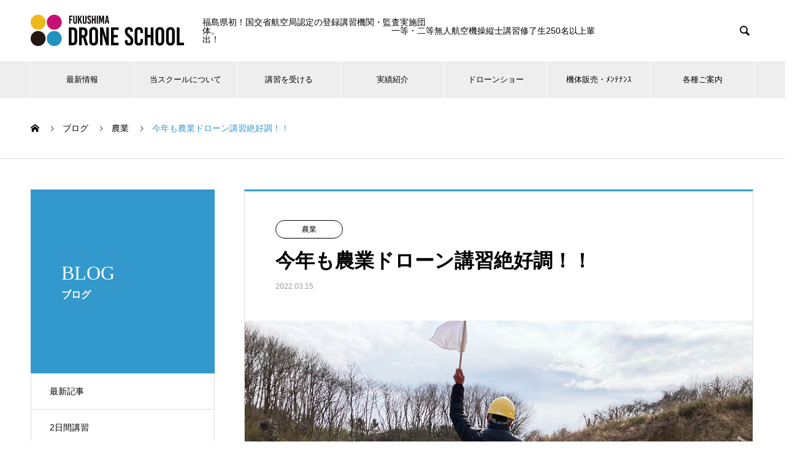

--- FILE ---
content_type: text/html; charset=UTF-8
request_url: https://fukushima-drone.com/2022/03/1511533/
body_size: 15763
content:
<!DOCTYPE html>
<html lang="ja" prefix="og: http://ogp.me/ns#">
<head>
<meta charset="UTF-8">
  <meta name="viewport" content="width=device-width, initial-scale=1">
  <meta name="description" content="有限会社 穂友 様は、福島県伊達市（旧霊山町小国地区）にある農業生産法人です。米の生産を中心に、トマトの生産、「農産物直売所かぼちゃ」の運営などを行っています。">
  <title>今年も農業ドローン講習絶好調！！ &#8211; 福島ドローンスクール｜国交省 航空局 登録講習機関 / 県内唯一の監査実施団体</title>
<meta name='robots' content='max-image-preview:large' />
<link rel='dns-prefetch' href='//s.w.org' />
<link rel="alternate" type="application/rss+xml" title="福島ドローンスクール｜国交省 航空局 登録講習機関 / 県内唯一の監査実施団体 &raquo; フィード" href="https://fukushima-drone.com/feed/" />
<link rel="alternate" type="application/rss+xml" title="福島ドローンスクール｜国交省 航空局 登録講習機関 / 県内唯一の監査実施団体 &raquo; コメントフィード" href="https://fukushima-drone.com/comments/feed/" />
<script type="text/javascript">
window._wpemojiSettings = {"baseUrl":"https:\/\/s.w.org\/images\/core\/emoji\/13.1.0\/72x72\/","ext":".png","svgUrl":"https:\/\/s.w.org\/images\/core\/emoji\/13.1.0\/svg\/","svgExt":".svg","source":{"concatemoji":"https:\/\/fukushima-drone.com\/web\/wp-includes\/js\/wp-emoji-release.min.js?ver=5.9.12"}};
/*! This file is auto-generated */
!function(e,a,t){var n,r,o,i=a.createElement("canvas"),p=i.getContext&&i.getContext("2d");function s(e,t){var a=String.fromCharCode;p.clearRect(0,0,i.width,i.height),p.fillText(a.apply(this,e),0,0);e=i.toDataURL();return p.clearRect(0,0,i.width,i.height),p.fillText(a.apply(this,t),0,0),e===i.toDataURL()}function c(e){var t=a.createElement("script");t.src=e,t.defer=t.type="text/javascript",a.getElementsByTagName("head")[0].appendChild(t)}for(o=Array("flag","emoji"),t.supports={everything:!0,everythingExceptFlag:!0},r=0;r<o.length;r++)t.supports[o[r]]=function(e){if(!p||!p.fillText)return!1;switch(p.textBaseline="top",p.font="600 32px Arial",e){case"flag":return s([127987,65039,8205,9895,65039],[127987,65039,8203,9895,65039])?!1:!s([55356,56826,55356,56819],[55356,56826,8203,55356,56819])&&!s([55356,57332,56128,56423,56128,56418,56128,56421,56128,56430,56128,56423,56128,56447],[55356,57332,8203,56128,56423,8203,56128,56418,8203,56128,56421,8203,56128,56430,8203,56128,56423,8203,56128,56447]);case"emoji":return!s([10084,65039,8205,55357,56613],[10084,65039,8203,55357,56613])}return!1}(o[r]),t.supports.everything=t.supports.everything&&t.supports[o[r]],"flag"!==o[r]&&(t.supports.everythingExceptFlag=t.supports.everythingExceptFlag&&t.supports[o[r]]);t.supports.everythingExceptFlag=t.supports.everythingExceptFlag&&!t.supports.flag,t.DOMReady=!1,t.readyCallback=function(){t.DOMReady=!0},t.supports.everything||(n=function(){t.readyCallback()},a.addEventListener?(a.addEventListener("DOMContentLoaded",n,!1),e.addEventListener("load",n,!1)):(e.attachEvent("onload",n),a.attachEvent("onreadystatechange",function(){"complete"===a.readyState&&t.readyCallback()})),(n=t.source||{}).concatemoji?c(n.concatemoji):n.wpemoji&&n.twemoji&&(c(n.twemoji),c(n.wpemoji)))}(window,document,window._wpemojiSettings);
</script>
<style type="text/css">
img.wp-smiley,
img.emoji {
	display: inline !important;
	border: none !important;
	box-shadow: none !important;
	height: 1em !important;
	width: 1em !important;
	margin: 0 0.07em !important;
	vertical-align: -0.1em !important;
	background: none !important;
	padding: 0 !important;
}
</style>
	<link rel='stylesheet' id='wp-block-library-css'  href='https://fukushima-drone.com/web/wp-includes/css/dist/block-library/style.min.css?ver=5.9.12' type='text/css' media='all' />
<style id='global-styles-inline-css' type='text/css'>
body{--wp--preset--color--black: #000000;--wp--preset--color--cyan-bluish-gray: #abb8c3;--wp--preset--color--white: #ffffff;--wp--preset--color--pale-pink: #f78da7;--wp--preset--color--vivid-red: #cf2e2e;--wp--preset--color--luminous-vivid-orange: #ff6900;--wp--preset--color--luminous-vivid-amber: #fcb900;--wp--preset--color--light-green-cyan: #7bdcb5;--wp--preset--color--vivid-green-cyan: #00d084;--wp--preset--color--pale-cyan-blue: #8ed1fc;--wp--preset--color--vivid-cyan-blue: #0693e3;--wp--preset--color--vivid-purple: #9b51e0;--wp--preset--gradient--vivid-cyan-blue-to-vivid-purple: linear-gradient(135deg,rgba(6,147,227,1) 0%,rgb(155,81,224) 100%);--wp--preset--gradient--light-green-cyan-to-vivid-green-cyan: linear-gradient(135deg,rgb(122,220,180) 0%,rgb(0,208,130) 100%);--wp--preset--gradient--luminous-vivid-amber-to-luminous-vivid-orange: linear-gradient(135deg,rgba(252,185,0,1) 0%,rgba(255,105,0,1) 100%);--wp--preset--gradient--luminous-vivid-orange-to-vivid-red: linear-gradient(135deg,rgba(255,105,0,1) 0%,rgb(207,46,46) 100%);--wp--preset--gradient--very-light-gray-to-cyan-bluish-gray: linear-gradient(135deg,rgb(238,238,238) 0%,rgb(169,184,195) 100%);--wp--preset--gradient--cool-to-warm-spectrum: linear-gradient(135deg,rgb(74,234,220) 0%,rgb(151,120,209) 20%,rgb(207,42,186) 40%,rgb(238,44,130) 60%,rgb(251,105,98) 80%,rgb(254,248,76) 100%);--wp--preset--gradient--blush-light-purple: linear-gradient(135deg,rgb(255,206,236) 0%,rgb(152,150,240) 100%);--wp--preset--gradient--blush-bordeaux: linear-gradient(135deg,rgb(254,205,165) 0%,rgb(254,45,45) 50%,rgb(107,0,62) 100%);--wp--preset--gradient--luminous-dusk: linear-gradient(135deg,rgb(255,203,112) 0%,rgb(199,81,192) 50%,rgb(65,88,208) 100%);--wp--preset--gradient--pale-ocean: linear-gradient(135deg,rgb(255,245,203) 0%,rgb(182,227,212) 50%,rgb(51,167,181) 100%);--wp--preset--gradient--electric-grass: linear-gradient(135deg,rgb(202,248,128) 0%,rgb(113,206,126) 100%);--wp--preset--gradient--midnight: linear-gradient(135deg,rgb(2,3,129) 0%,rgb(40,116,252) 100%);--wp--preset--duotone--dark-grayscale: url('#wp-duotone-dark-grayscale');--wp--preset--duotone--grayscale: url('#wp-duotone-grayscale');--wp--preset--duotone--purple-yellow: url('#wp-duotone-purple-yellow');--wp--preset--duotone--blue-red: url('#wp-duotone-blue-red');--wp--preset--duotone--midnight: url('#wp-duotone-midnight');--wp--preset--duotone--magenta-yellow: url('#wp-duotone-magenta-yellow');--wp--preset--duotone--purple-green: url('#wp-duotone-purple-green');--wp--preset--duotone--blue-orange: url('#wp-duotone-blue-orange');--wp--preset--font-size--small: 13px;--wp--preset--font-size--medium: 20px;--wp--preset--font-size--large: 36px;--wp--preset--font-size--x-large: 42px;}.has-black-color{color: var(--wp--preset--color--black) !important;}.has-cyan-bluish-gray-color{color: var(--wp--preset--color--cyan-bluish-gray) !important;}.has-white-color{color: var(--wp--preset--color--white) !important;}.has-pale-pink-color{color: var(--wp--preset--color--pale-pink) !important;}.has-vivid-red-color{color: var(--wp--preset--color--vivid-red) !important;}.has-luminous-vivid-orange-color{color: var(--wp--preset--color--luminous-vivid-orange) !important;}.has-luminous-vivid-amber-color{color: var(--wp--preset--color--luminous-vivid-amber) !important;}.has-light-green-cyan-color{color: var(--wp--preset--color--light-green-cyan) !important;}.has-vivid-green-cyan-color{color: var(--wp--preset--color--vivid-green-cyan) !important;}.has-pale-cyan-blue-color{color: var(--wp--preset--color--pale-cyan-blue) !important;}.has-vivid-cyan-blue-color{color: var(--wp--preset--color--vivid-cyan-blue) !important;}.has-vivid-purple-color{color: var(--wp--preset--color--vivid-purple) !important;}.has-black-background-color{background-color: var(--wp--preset--color--black) !important;}.has-cyan-bluish-gray-background-color{background-color: var(--wp--preset--color--cyan-bluish-gray) !important;}.has-white-background-color{background-color: var(--wp--preset--color--white) !important;}.has-pale-pink-background-color{background-color: var(--wp--preset--color--pale-pink) !important;}.has-vivid-red-background-color{background-color: var(--wp--preset--color--vivid-red) !important;}.has-luminous-vivid-orange-background-color{background-color: var(--wp--preset--color--luminous-vivid-orange) !important;}.has-luminous-vivid-amber-background-color{background-color: var(--wp--preset--color--luminous-vivid-amber) !important;}.has-light-green-cyan-background-color{background-color: var(--wp--preset--color--light-green-cyan) !important;}.has-vivid-green-cyan-background-color{background-color: var(--wp--preset--color--vivid-green-cyan) !important;}.has-pale-cyan-blue-background-color{background-color: var(--wp--preset--color--pale-cyan-blue) !important;}.has-vivid-cyan-blue-background-color{background-color: var(--wp--preset--color--vivid-cyan-blue) !important;}.has-vivid-purple-background-color{background-color: var(--wp--preset--color--vivid-purple) !important;}.has-black-border-color{border-color: var(--wp--preset--color--black) !important;}.has-cyan-bluish-gray-border-color{border-color: var(--wp--preset--color--cyan-bluish-gray) !important;}.has-white-border-color{border-color: var(--wp--preset--color--white) !important;}.has-pale-pink-border-color{border-color: var(--wp--preset--color--pale-pink) !important;}.has-vivid-red-border-color{border-color: var(--wp--preset--color--vivid-red) !important;}.has-luminous-vivid-orange-border-color{border-color: var(--wp--preset--color--luminous-vivid-orange) !important;}.has-luminous-vivid-amber-border-color{border-color: var(--wp--preset--color--luminous-vivid-amber) !important;}.has-light-green-cyan-border-color{border-color: var(--wp--preset--color--light-green-cyan) !important;}.has-vivid-green-cyan-border-color{border-color: var(--wp--preset--color--vivid-green-cyan) !important;}.has-pale-cyan-blue-border-color{border-color: var(--wp--preset--color--pale-cyan-blue) !important;}.has-vivid-cyan-blue-border-color{border-color: var(--wp--preset--color--vivid-cyan-blue) !important;}.has-vivid-purple-border-color{border-color: var(--wp--preset--color--vivid-purple) !important;}.has-vivid-cyan-blue-to-vivid-purple-gradient-background{background: var(--wp--preset--gradient--vivid-cyan-blue-to-vivid-purple) !important;}.has-light-green-cyan-to-vivid-green-cyan-gradient-background{background: var(--wp--preset--gradient--light-green-cyan-to-vivid-green-cyan) !important;}.has-luminous-vivid-amber-to-luminous-vivid-orange-gradient-background{background: var(--wp--preset--gradient--luminous-vivid-amber-to-luminous-vivid-orange) !important;}.has-luminous-vivid-orange-to-vivid-red-gradient-background{background: var(--wp--preset--gradient--luminous-vivid-orange-to-vivid-red) !important;}.has-very-light-gray-to-cyan-bluish-gray-gradient-background{background: var(--wp--preset--gradient--very-light-gray-to-cyan-bluish-gray) !important;}.has-cool-to-warm-spectrum-gradient-background{background: var(--wp--preset--gradient--cool-to-warm-spectrum) !important;}.has-blush-light-purple-gradient-background{background: var(--wp--preset--gradient--blush-light-purple) !important;}.has-blush-bordeaux-gradient-background{background: var(--wp--preset--gradient--blush-bordeaux) !important;}.has-luminous-dusk-gradient-background{background: var(--wp--preset--gradient--luminous-dusk) !important;}.has-pale-ocean-gradient-background{background: var(--wp--preset--gradient--pale-ocean) !important;}.has-electric-grass-gradient-background{background: var(--wp--preset--gradient--electric-grass) !important;}.has-midnight-gradient-background{background: var(--wp--preset--gradient--midnight) !important;}.has-small-font-size{font-size: var(--wp--preset--font-size--small) !important;}.has-medium-font-size{font-size: var(--wp--preset--font-size--medium) !important;}.has-large-font-size{font-size: var(--wp--preset--font-size--large) !important;}.has-x-large-font-size{font-size: var(--wp--preset--font-size--x-large) !important;}
</style>
<link rel='stylesheet' id='contact-form-7-css'  href='https://fukushima-drone.com/web/wp-content/plugins/contact-form-7/includes/css/styles.css?ver=5.6.4' type='text/css' media='all' />
<link rel='stylesheet' id='tablepress-default-css'  href='https://fukushima-drone.com/web/wp-content/plugins/tablepress/css/build/default.css?ver=2.1.8' type='text/css' media='all' />
<link rel='stylesheet' id='nano-style-css'  href='https://fukushima-drone.com/web/wp-content/themes/nano_tcd065/style.css?ver=1.6.2' type='text/css' media='all' />
<script type='text/javascript' src='https://fukushima-drone.com/web/wp-includes/js/jquery/jquery.min.js?ver=3.6.0' id='jquery-core-js'></script>
<script type='text/javascript' src='https://fukushima-drone.com/web/wp-includes/js/jquery/jquery-migrate.min.js?ver=3.3.2' id='jquery-migrate-js'></script>
<link rel="https://api.w.org/" href="https://fukushima-drone.com/wp-json/" /><link rel="alternate" type="application/json" href="https://fukushima-drone.com/wp-json/wp/v2/posts/11533" /><link rel="canonical" href="https://fukushima-drone.com/2022/03/1511533/" />
<link rel='shortlink' href='https://fukushima-drone.com/?p=11533' />
<link rel="alternate" type="application/json+oembed" href="https://fukushima-drone.com/wp-json/oembed/1.0/embed?url=https%3A%2F%2Ffukushima-drone.com%2F2022%2F03%2F1511533%2F" />
<link rel="alternate" type="text/xml+oembed" href="https://fukushima-drone.com/wp-json/oembed/1.0/embed?url=https%3A%2F%2Ffukushima-drone.com%2F2022%2F03%2F1511533%2F&#038;format=xml" />
<style>
.c-comment__form-submit:hover,.p-cb__item-btn a,.c-pw__btn,.p-readmore__btn:hover,.p-page-links a:hover span,.p-page-links > span,.p-pager a:hover,.p-pager span,.p-pagetop:focus,.p-pagetop:hover,.p-widget__title{background: #3399cc}.p-breadcrumb__item{color: #3399cc}.widget_nav_menu a:hover,.p-article02 a:hover .p-article02__title{color: #cc0066}.p-entry__body a,.custom-html-widget a{color: #cc0066}body{font-family: "Segoe UI", Verdana, "游ゴシック", YuGothic, "Hiragino Kaku Gothic ProN", Meiryo, sans-serif}.c-logo,.p-page-header__title,.p-banner__title,.p-cover__title,.p-archive-header__title,.p-article05__title,.p-article09__title,.p-cb__item-title,.p-article11__title,.p-article12__title,.p-index-content01__title,.p-header-content__title,.p-megamenu01__item-list > li > a,.p-article13__title,.p-megamenu02__title,.p-cover__header-title{font-family: "Times New Roman", "游明朝", "Yu Mincho", "游明朝体", "YuMincho", "ヒラギノ明朝 Pro W3", "Hiragino Mincho Pro", "HiraMinProN-W3", "HGS明朝E", "ＭＳ Ｐ明朝", "MS PMincho", serif; font-weight: 500}.p-hover-effect--type1:hover img{-webkit-transform: scale(1.2);transform: scale(1.2)}.p-blog__title{color: #000000;font-size: 28px}.p-cat--712{color: ;border: 1px solid }.p-cat--1082{color: ;border: 1px solid }.p-cat--844{color: ;border: 1px solid }.p-cat--405{color: #000000;border: 1px solid #000000}.p-cat--936{color: ;border: 1px solid }.p-cat--930{color: ;border: 1px solid }.p-cat--1000{color: ;border: 1px solid }.p-cat--491{color: ;border: 1px solid }.p-cat--1002{color: ;border: 1px solid }.p-cat--1140{color: ;border: 1px solid }.p-cat--633{color: ;border: 1px solid }.p-cat--408{color: #000000;border: 1px solid #000000}.p-cat--1003{color: ;border: 1px solid }.p-cat--1077{color: ;border: 1px solid }.p-cat--1004{color: ;border: 1px solid }.p-cat--485{color: ;border: 1px solid }.p-cat--1056{color: ;border: 1px solid }.p-cat--942{color: ;border: 1px solid }.p-cat--970{color: ;border: 1px solid }.p-cat--1029{color: ;border: 1px solid }.p-cat--409{color: ;border: 1px solid }.p-cat--1019{color: ;border: 1px solid }.p-cat--407{color: #000000;border: 1px solid #000000}.p-cat--992{color: ;border: 1px solid }.p-cat--988{color: ;border: 1px solid }.p-cat--404{color: #000000;border: 1px solid #000000}.p-cat--403{color: #000000;border: 1px solid #000000}.p-cat--902{color: ;border: 1px solid }.p-cat--989{color: ;border: 1px solid }.p-cat--410{color: ;border: 1px solid }.p-cat--897{color: ;border: 1px solid }.p-cat--1059{color: ;border: 1px solid }.p-cat--929{color: ;border: 1px solid }.p-cat--1134{color: ;border: 1px solid }.p-cat--1{color: ;border: 1px solid }.p-cat--623{color: ;border: 1px solid }.p-cat--1058{color: ;border: 1px solid }.p-cat--1040{color: ;border: 1px solid }.p-cat--1139{color: ;border: 1px solid }.p-cat--406{color: #000000;border: 1px solid #000000}.p-cat--1001{color: ;border: 1px solid }.p-cat--1055{color: ;border: 1px solid }.p-cat--486{color: ;border: 1px solid }.p-cat--1074{color: ;border: 1px solid }.p-cat--1035{color: ;border: 1px solid }.p-cat--497{color: ;border: 1px solid }.p-cat--402{color: #000000;border: 1px solid #000000}.p-cat--1083{color: ;border: 1px solid }.p-cat--847{color: ;border: 1px solid }.p-cat--803{color: ;border: 1px solid }.p-cat--644{color: ;border: 1px solid }.p-cat--923{color: ;border: 1px solid }.p-cat--934{color: ;border: 1px solid }.p-cat--1011{color: ;border: 1px solid }.p-cat--984{color: ;border: 1px solid }.p-cat--12{color: ;border: 1px solid }.p-cat--720{color: ;border: 1px solid }.p-cat--1078{color: ;border: 1px solid }.p-cat--947{color: ;border: 1px solid }.p-cat--853{color: ;border: 1px solid }.p-cat--916{color: ;border: 1px solid }.p-cat--1080{color: ;border: 1px solid }.p-cat--3{color: ;border: 1px solid }.p-cat--6{color: ;border: 1px solid }.p-cat--382{color: #000000;border: 1px solid #000000}.p-cat--1031{color: ;border: 1px solid }.p-cat--1133{color: ;border: 1px solid }.p-cat--926{color: ;border: 1px solid }.p-cat--9{color: ;border: 1px solid }.p-cat--908{color: ;border: 1px solid }.p-cat--991{color: ;border: 1px solid }.p-cat--925{color: ;border: 1px solid }.p-cat--1061{color: ;border: 1px solid }.p-cat--933{color: ;border: 1px solid }.p-cat--1069{color: ;border: 1px solid }.p-cat--1135{color: ;border: 1px solid }.p-cat--1101{color: ;border: 1px solid }.p-cat--1100{color: ;border: 1px solid }.p-cat--898{color: ;border: 1px solid }.p-cat--1012{color: ;border: 1px solid }.p-cat--964{color: ;border: 1px solid }.p-cat--873{color: ;border: 1px solid }.p-cat--927{color: ;border: 1px solid }.p-cat--1076{color: ;border: 1px solid }.p-cat--1036{color: ;border: 1px solid }.p-cat--751{color: ;border: 1px solid }.p-cat--645{color: ;border: 1px solid }.p-article04:hover a .p-article04__title{color: #3399cc}.p-article06__content{border-left: 4px solid #3399cc}.p-article06__title a:hover{color: #3399cc}.p-article06__cat:hover{background: #3399cc}.l-header{background: #ffffff}.l-header--fixed.is-active{background: #ffffff}.l-header__desc{color: #000000;font-size: 14px}.l-header__nav{background: #eeeeee}.p-global-nav > li > a,.p-menu-btn{color: #000000}.p-global-nav > li > a:hover,.p-global-nav > .current-menu-item > a{background: #000000;color: #ffffff}.p-global-nav .sub-menu a{background: #3399cc;color: #ffffff}.p-global-nav .sub-menu a:hover{background: #0b1824;color: #ffffff}.p-global-nav .menu-item-has-children > a > .p-global-nav__toggle::before{border-color: #000000}.p-megamenu02::before{background: #3399cc}.p-megamenu02__list a:hover .p-article13__title{color: #3399cc}.p-footer-banners{background: #f4f4f4}.p-info{background: #ffffff;color: #000000}.p-info__logo{font-size: 40px}.p-info__desc{color: #000000;font-size: 14px}.p-footer-widgets{background: #ffffff;color: #000000}.p-footer-widget__title{color: #cc0066}.p-footer-nav{background: #ffffff;color: #000000}.p-footer-nav a{color: #000000}.p-footer-nav a:hover{color: #000000}.p-copyright{background: #000000}.p-blog__title,.p-entry,.p-headline,.p-cat-list__title{border-top: 3px solid #3399cc}.p-works-entry__header{border-bottom: 3px solid #3399cc}.p-article01 a:hover .p-article01__title,.p-article03 a:hover .p-article03__title,.p-article05__link,.p-article08__title a:hover,.p-article09__link,.p-article07 a:hover .p-article07__title,.p-article10 a:hover .p-article10__title{color: #3399cc}.p-page-header,.p-list__item a::before,.p-cover__header,.p-works-entry__cat:hover,.p-service-cat-header{background: #3399cc}.p-page-header__title,.p-cover__header-title{color: #ffffff;font-size: 32px}.p-page-header__sub,.p-cover__header-sub{color: #ffffff;font-size: 16px}.p-entry__title{font-size: 32px}.p-entry__body{font-size: 18px}@media screen and (max-width: 767px) {.p-blog__title{font-size: 24px}.p-list .is-current > a{color: #3399cc}.p-entry__title{font-size: 20px}.p-entry__body{font-size: 14px}}@media screen and (max-width: 1199px) {.p-global-nav > li > a,.p-global-nav > li > a:hover{background: #ffffff;color: #000000}}@media screen and (max-width: 991px) {.p-page-header__title,.p-cover__header-title{font-size: 22px}.p-page-header__sub,.p-cover__header-sub{font-size: 14px}}.c-load--type1 { border: 3px solid rgba(51, 153, 204, 0.2); border-top-color: #3399cc; }
ul#js-global-nav { font-size: 80%; }


/*============フォーム==========*/
.wpcf7 { border:none; background: none;}
.wpcf7 p {
    font-size: auto;
}
.wpcf7 input, .wpcf7 textarea {
    font-size: auto;
}
@media (max-width: 767px) {
    .form-width {
        max-width: 90%;
    }
    .entry-content .wpcf7 {
        background: none;
        border: none;
    }
    .entry-content table.form_contents {
        background: none;
        width: 100%;
        border: none;
    }
    table.form_contents td, table.form_contents th {
        border: none;
        line-height: 2.2;
        background: none;
        display: inline-block;
        padding: 10px 0px 7px;
        border-bottom: 1px solid #ece8e8;
        width: 100%;
    }
    span.required {
        background: #D50078;
        color: #FFFFFF;
        font-size: 12px;
        padding: 2px;
        margin-right: 5px;
        font-weight: bold;
        margin-left: 5px;
    }
    .wpcf7 form {
        margin: 1.5em 0.5em 0;
    }
    .zipcode {
        display: inline-block;
        margin: 0px 7px 7px;
        width: 120px;
    }
    .zipcode2 {
        display: inline-block;
        margin: 12px 7px 7px;
        width: 120px;
    }
    table.form_contents td:nth-child(odd) {
        background: #EBF6FE;
        font-weight: bold;
        padding: 3px;
    }
    .agecode {
        display: inline-block;
        margin-bottom: 0px;
        width: 120px;
    }
    .adcode {
        display: inline-block;
        margin-bottom: 0px;
        width: 120px;
    }
}

@media (min-width: 768px) {
    .form-width {
        max-width: 90%;
    }
    .wpcf7 form {
        margin: 1.5em 0 0;
    }
    .entry-content table.form_contents {
        width: 100%;
        border: none;
        border: 1px solid #ece8e8;
    }
    .entry-content .wpcf7 {
        background: none;
        border: none;
    }
    table.form_contents td, table.form_contents th {
        border: none;
        line-height: 2.2;
        font-size: 14px;
        background: none;
        padding: 15px 15px;
        border-bottom: 1px solid #ece8e8;
    }
    table.form_contents td:nth-child(odd) {
        background: #EBF6FE;
        font-weight: bold;
    }
    span.required {
        background: #D50078;
        color: #FFFFFF;
        font-size: 12px;
        padding: 2px;
        margin-right: 5px;
        font-weight: bold;
    }
    .zipcode {
        display: inline-block;
        margin: 0 7px 7px;
        width: 120px;
    }
    .zipcode2 {
        display: inline-block;
        margin: 12px 7px 7px;
        width: 120px;
    }
    .agecode {
        display: inline-block;
        margin-bottom: 0px;
        width: 120px;
    }
    .adcode {
        display: inline-block;
        margin-bottom: 0px;
        width: 120px;
    }
    ul.event1211_booth {
        list-style: none!important;
        clear: both;
    }
    ul.event1211_booth li {
        list-style: none!important;
        width: 50%;
        float: left;
        text-align: center;
    }
    .event1211_date {
        clear: both;
    }
    .event1211_date .event1211_left {
        width: 46%;
        float: left;
    }
    .event1211_date .event1211_right {
        width: 46%;
        float: right;
    }
    .wpcf7-form table {
        width: 100%!important;
    }
    .wpcf7-form table td span {
        display: inline;
    }
    .wpcf7-form table td span.guest1-age input, .wpcf7-form table td span.guest2-age input, .wpcf7-form table td span.guest3-age input, .wpcf7-form table td span.guest4-age input {
        width: 4em!important;
    }
    .wpcf7-form p span.remarks textarea {
        height: 100px!important;
    }
    .wpcf7-form table td span.guest1-name input, .wpcf7-form table td span.guest1-kana input, .wpcf7-form table td span.guest2-name input, .wpcf7-form table td span.guest2-kana input, .wpcf7-form table td span.guest3-name input, .wpcf7-form table td span.guest3-kana input, .wpcf7-form table td span.guest4-name input, .wpcf7-form table td span.guest5-kana input {
        width: 50%!important;
    }
}

@media (min-width: 992px) {
    .entry-content table.form_contents {
        width: 100%;
    }
    .zipcode {
        display: inline-block;
        margin-bottom: 0 7px 12px 7px;
        width: 120px!important;
    }
    .zipcode2 {
        display: inline-block;
        margin: 12px 7px 7px;
        width: 120px!important;
    }
    .agecode {
        display: inline-block;
        margin-bottom: 0px;
        width: 120px!important;
    }
    .adcode {
        display: inline-block;
        margin-bottom: 7px;
        width: 120px!important;
    }
}

@media (min-width: 1200px) {
    .entry-content table.form_contents {
        width: 100%;
    }
    .zipcode {
        display: inline-block;
        margin: 0 7px 7px;
        width: 120px;
    }
    .zipcode2 {
        display: inline-block;
        margin: 12px 7px 7px;
        width: 120px;
    }
    .agecode {
        display: inline-block;
        margin-bottom: 0px;
        width: 120px;
    }
    .adcode {
        display: inline-block;
        margin-bottom: 0px;
        width: 120px;
    }
}

#page-bottom-menu {}
#page-bottom-menu h3 { border-bottom: solid 2px #666; margin: 0; padding: 0; }
#page-bottom-menu h3 a { display: block; padding: 1em; }
#page-bottom-menu h3 a:hover { background: #316b1b; }
#page-bottom-menu ul { margin: 0; padding: 0; }
#page-bottom-menu ul li { border-bottom: solid 1px #666; list-style: none; margin: 0; padding: 0; }
#page-bottom-menu ul li a { display: block; padding: 1em; }
#page-bottom-menu ul li a::before { content: '▶︎'; font-size: 10px!important; padding-right: 1em; }
#page-bottom-menu ul li a:hover { background: #316b1b; }



.nenmatsunenshi {background-color:#fff!important;border:solid 5px #ff0000;margin:0 0 2em 0;padding:1em;}
.nenmatsunenshi h2 {font-size:160%;}
.nenmatsunenshi p {line-height:1.6;}
.nenmatsunenshi p.date {color:#ff0000;margin-bottom:0;font-size:140%;}
@media (min-width: 992px) {
.nenmatsunenshi {margin:2em;padding:3em;}
.nenmatsunenshi h2 {font-size:40px;}
.nenmatsunenshi p.date {font-size:36px;}
}</style>
<link rel="icon" href="https://fukushima-drone.com/web/wp-content/uploads/2020/08/cropped-icon-32x32.png" sizes="32x32" />
<link rel="icon" href="https://fukushima-drone.com/web/wp-content/uploads/2020/08/cropped-icon-192x192.png" sizes="192x192" />
<link rel="apple-touch-icon" href="https://fukushima-drone.com/web/wp-content/uploads/2020/08/cropped-icon-180x180.png" />
<meta name="msapplication-TileImage" content="https://fukushima-drone.com/web/wp-content/uploads/2020/08/cropped-icon-270x270.png" />
</head>
<body class="post-template-default single single-post postid-11533 single-format-standard">

  <div id="site_loader_overlay">
  <div id="site_loader_animation" class="c-load--type1">
      </div>
</div>

  <header id="js-header" class="l-header l-header--fixed">
    <div class="l-header__inner l-inner">

      <div class="l-header__logo c-logo">
    <a href="https://fukushima-drone.com/">
    <img src="https://fukushima-drone.com/web/wp-content/uploads/2019/07/logo_500-e1618997765782.png" alt="福島ドローンスクール｜国交省 航空局 登録講習機関 / 県内唯一の監査実施団体" width="250">
  </a>
  </div>

      <p class="l-header__desc">福島県初！国交省航空局認定の登録講習機関・監査実施団体。　　　　　　　　　　　　　　　　　　　　一等・二等無人航空機操縦士講習修了生250名以上輩出！</p>

            <form id="js-header__form" role="search" method="get" class="l-header__form" action="https://fukushima-drone.com/" _lpchecked="1">
		    <input id="js-header__form-input" class="l-header__form-input" type="text" value="" name="s" tabindex="-1">
        <button id="js-header__form-close" class="l-header__form-close p-close-btn" aria-hidden="true" type="button">閉じる</button>
      </form>
      <button id="js-header__search" class="l-header__search" aria-hidden="true">&#xe915;</button>
      
   
    </div>
    <button id="js-menu-btn" class="p-menu-btn c-menu-btn"></button>
    <nav id="js-header__nav" class="l-header__nav">
      <ul id="js-global-nav" class="p-global-nav l-inner"><li id="menu-item-4234" class="menu-item menu-item-type-post_type_archive menu-item-object-news menu-item-has-children menu-item-4234"><a href="https://fukushima-drone.com/news/">最新情報<span class="p-global-nav__toggle"></span></a>
<ul class="sub-menu">
	<li id="menu-item-4519" class="menu-item menu-item-type-post_type menu-item-object-page current_page_parent menu-item-4519"><a href="https://fukushima-drone.com/blog/">ブログ一覧<span class="p-global-nav__toggle"></span></a></li>
</ul>
</li>
<li id="menu-item-4226" class="menu-item menu-item-type-post_type_archive menu-item-object-company menu-item-has-children menu-item-4226"><a href="https://fukushima-drone.com/about/" data-megamenu="js-megamenu4226">当スクールについて</a>
<ul class="sub-menu">
	<li id="menu-item-4190" class="menu-item menu-item-type-post_type menu-item-object-company menu-item-4190"><a href="https://fukushima-drone.com/about/outline/">スクール概要<span class="p-global-nav__toggle"></span></a></li>
	<li id="menu-item-4189" class="menu-item menu-item-type-post_type menu-item-object-company menu-item-4189"><a href="https://fukushima-drone.com/about/staff/">講師<span class="p-global-nav__toggle"></span></a></li>
	<li id="menu-item-4188" class="menu-item menu-item-type-post_type menu-item-object-company menu-item-4188"><a href="https://fukushima-drone.com/about/place/">受講・実習施設<span class="p-global-nav__toggle"></span></a></li>
</ul>
</li>
<li id="menu-item-4400" class="menu-item menu-item-type-post_type menu-item-object-page menu-item-has-children menu-item-4400"><a href="https://fukushima-drone.com/lesson/">講習を受ける<span class="p-global-nav__toggle"></span></a>
<ul class="sub-menu">
	<li id="menu-item-13239" class="menu-item menu-item-type-post_type menu-item-object-page menu-item-has-children menu-item-13239"><a href="https://fukushima-drone.com/lesson/koku-license/license-system/">国家資格<br>無人航空機操縦士講習<span class="p-global-nav__toggle"></span></a>
	<ul class="sub-menu">
		<li id="menu-item-13238" class="menu-item menu-item-type-post_type menu-item-object-page menu-item-13238"><a href="https://fukushima-drone.com/lesson/koku-license/price-acquisition-course/">料金・取得コース<span class="p-global-nav__toggle"></span></a></li>
		<li id="menu-item-13237" class="menu-item menu-item-type-post_type menu-item-object-page menu-item-13237"><a href="https://fukushima-drone.com/lesson/koku-license/schedule/">講義日程<span class="p-global-nav__toggle"></span></a></li>
	</ul>
</li>
	<li id="menu-item-23635" class="menu-item menu-item-type-post_type menu-item-object-page menu-item-23635"><a href="https://fukushima-drone.com/renewal/">国家資格更新<br>無人航空機操縦士 更新講習<span class="p-global-nav__toggle"></span></a></li>
	<li id="menu-item-4402" class="menu-item menu-item-type-post_type menu-item-object-page menu-item-4402"><a href="https://fukushima-drone.com/lesson/drone-control/">ドローン操縦士認定講習<span class="p-global-nav__toggle"></span></a></li>
	<li id="menu-item-11460" class="menu-item menu-item-type-post_type menu-item-object-page menu-item-11460"><a href="https://fukushima-drone.com/lesson/skillup/">安全運用1年講習<span class="p-global-nav__toggle"></span></a></li>
	<li id="menu-item-7569" class="menu-item menu-item-type-post_type menu-item-object-page menu-item-7569"><a href="https://fukushima-drone.com/uwd-school/">水中ドローン安全潜航操縦士認定講習<span class="p-global-nav__toggle"></span></a></li>
	<li id="menu-item-23277" class="menu-item menu-item-type-post_type menu-item-object-page menu-item-23277"><a href="https://fukushima-drone.com/guide/subsidy/">人材開発支援助成金について<span class="p-global-nav__toggle"></span></a></li>
</ul>
</li>
<li id="menu-item-4222" class="menu-item menu-item-type-post_type_archive menu-item-object-works menu-item-4222"><a href="https://fukushima-drone.com/works/">実績紹介<span class="p-global-nav__toggle"></span></a></li>
<li id="menu-item-21745" class="menu-item menu-item-type-post_type menu-item-object-page menu-item-21745"><a href="https://fukushima-drone.com/indoordroneshow/">ドローンショー<span class="p-global-nav__toggle"></span></a></li>
<li id="menu-item-4175" class="menu-item menu-item-type-post_type menu-item-object-page menu-item-has-children menu-item-4175"><a href="https://fukushima-drone.com/production/">機体販売・ﾒﾝﾃﾅﾝｽ<span class="p-global-nav__toggle"></span></a>
<ul class="sub-menu">
	<li id="menu-item-4176" class="menu-item menu-item-type-post_type menu-item-object-page menu-item-4176"><a href="https://fukushima-drone.com/production/sell/">機体販売<span class="p-global-nav__toggle"></span></a></li>
	<li id="menu-item-4174" class="menu-item menu-item-type-post_type menu-item-object-page menu-item-4174"><a href="https://fukushima-drone.com/production/maintenance/">メンテナンス<span class="p-global-nav__toggle"></span></a></li>
	<li id="menu-item-7073" class="menu-item menu-item-type-custom menu-item-object-custom menu-item-7073"><a target="_blank" rel="noopener" href="https://shop.airocean.jp/">エアオーシャンストア<span class="p-global-nav__toggle"></span></a></li>
</ul>
</li>
<li id="menu-item-4162" class="menu-item menu-item-type-post_type menu-item-object-page menu-item-has-children menu-item-4162"><a href="https://fukushima-drone.com/guide/">各種ご案内<span class="p-global-nav__toggle"></span></a>
<ul class="sub-menu">
	<li id="menu-item-4167" class="menu-item menu-item-type-post_type menu-item-object-page menu-item-4167"><a href="https://fukushima-drone.com/guide/contact/">お問合せ<span class="p-global-nav__toggle"></span></a></li>
	<li id="menu-item-4166" class="menu-item menu-item-type-post_type menu-item-object-page menu-item-4166"><a href="https://fukushima-drone.com/guide/business/">法人の方<span class="p-global-nav__toggle"></span></a></li>
	<li id="menu-item-4165" class="menu-item menu-item-type-post_type menu-item-object-page menu-item-4165"><a href="https://fukushima-drone.com/guide/briefing/">無料説明会のご案内<span class="p-global-nav__toggle"></span></a></li>
	<li id="menu-item-13270" class="menu-item menu-item-type-post_type menu-item-object-page menu-item-13270"><a href="https://fukushima-drone.com/guide/nq-entry/">国家資格<br>無人航空機操縦士講習のお申込み<span class="p-global-nav__toggle"></span></a></li>
	<li id="menu-item-23637" class="menu-item menu-item-type-post_type menu-item-object-page menu-item-23637"><a href="https://fukushima-drone.com/licenserenewal/">国家資格更新<br>無人航空機操縦士更新講習のお申込み<span class="p-global-nav__toggle"></span></a></li>
	<li id="menu-item-4164" class="menu-item menu-item-type-post_type menu-item-object-page menu-item-4164"><a href="https://fukushima-drone.com/guide/entry/">受講のお申込み<span class="p-global-nav__toggle"></span></a></li>
	<li id="menu-item-4163" class="menu-item menu-item-type-post_type menu-item-object-page menu-item-4163"><a href="https://fukushima-drone.com/guide/beginner/">初めての方へ<span class="p-global-nav__toggle"></span></a></li>
</ul>
</li>
</ul>      <button id="js-header__nav-close" class="l-header__nav-close p-close-btn">閉じる</button>
    </nav>

    <div id="js-megamenu4226" class="p-megamenu02 js-megamenu">
  <div class="p-megamenu02__inner l-inner">

    <div class="p-megamenu02__header">
      <div>
        <p class="p-megamenu02__title">当スクールについて</p>
        <p class="p-megamenu02__sub">School</p>
      </div>
      <a class="p-megamenu02__link" href="https://fukushima-drone.com/about/">
        当スクールについてトップ      </a>
    </div>

    <ul class="p-megamenu02__list">
            <li class="p-article13">
        <a href="https://fukushima-drone.com/about/outline/">
          <div class="p-article13__img">
            <img width="440" height="480" src="https://fukushima-drone.com/web/wp-content/uploads/2019/07/suga-440x480.jpg" class="attachment-size10 size-size10 wp-post-image" alt="" loading="lazy" />          </div>
          <div class="p-article13__content">
            <p class="p-article13__title">スクール概要</p>
            <p class="p-article13__sub">School Overview</p>
          </div>
        </a>
      </li>
            <li class="p-article13">
        <a href="https://fukushima-drone.com/about/staff/">
          <div class="p-article13__img">
            <img width="440" height="388" src="https://fukushima-drone.com/web/wp-content/uploads/2024/11/IMG_1569-440x388.jpg" class="attachment-size10 size-size10 wp-post-image" alt="" loading="lazy" />          </div>
          <div class="p-article13__content">
            <p class="p-article13__title">講師</p>
            <p class="p-article13__sub">Instructors</p>
          </div>
        </a>
      </li>
            <li class="p-article13">
        <a href="https://fukushima-drone.com/about/place/">
          <div class="p-article13__img">
            <img width="440" height="388" src="https://fukushima-drone.com/web/wp-content/uploads/2023/02/IMG_6441-440x388.jpg" class="attachment-size10 size-size10 wp-post-image" alt="" loading="lazy" />          </div>
          <div class="p-article13__content">
            <p class="p-article13__title">受講・実習施設</p>
            <p class="p-article13__sub">Facilities</p>
          </div>
        </a>
      </li>
          </ul>

  </div>
</div>

  </header>
  <main class="l-main">
<ol class="p-breadcrumb c-breadcrumb l-inner" itemscope itemtype="http://schema.org/BreadcrumbList">
<li class="p-breadcrumb__item c-breadcrumb__item c-breadcrumb__item--home" itemprop="itemListElement" itemscope itemtype="http://schema.org/ListItem"><a href="https://fukushima-drone.com/" itemprop="item"><span itemprop="name">HOME</span></a><meta itemprop="position" content="1"></li>
<li class="p-breadcrumb__item c-breadcrumb__item" itemprop="itemListElement" itemscope itemtype="http://schema.org/ListItem"><a href="https://fukushima-drone.com/blog/" itemprop="item"><span itemprop="name">ブログ</span></a><meta itemprop="position" content="2"></li>
<li class="p-breadcrumb__item c-breadcrumb__item" itemprop="itemListElement" itemscope itemtype="http://schema.org/ListItem"><a href="https://fukushima-drone.com/category/agri/" itemprop="item"><span itemprop="name">農業</span></a><meta itemprop="position" content="3"></li>
<li class="p-breadcrumb__item c-breadcrumb__item" itemprop="itemListElement" itemscope itemtype="http://schema.org/ListItem"><span itemprop="name">今年も農業ドローン講習絶好調！！</span><meta itemprop="position" content="4"></li>
</ol>

<div class="l-contents l-contents--grid">

  <div class="l-contents__inner l-inner">

    <header class="l-page-header">
  <div class="p-page-header">
    <h1 class="p-page-header__title">BLOG</h1>
    <p class="p-page-header__sub">ブログ</p>
  </div>
  <ul id="js-list" class="p-list">
<li class="p-list__item"><a href="https://fukushima-drone.com/blog/">最新記事</a></li><li class="p-list__item"><a href="https://fukushima-drone.com/category/2%e6%97%a5%e9%96%93%e8%ac%9b%e7%bf%92/">2日間講習</a></li><li class="p-list__item"><a href="https://fukushima-drone.com/category/avata2/">Avata2</a></li><li class="p-list__item"><a href="https://fukushima-drone.com/category/djicamp%e3%82%b9%e3%83%9a%e3%82%b7%e3%83%a3%e3%83%aa%e3%82%b9%e3%83%88%e8%aa%8d%e5%ae%9a%e8%ac%9b%e5%ba%a7/">DJICAMPスペシャリスト認定講座</a></li><li class="p-list__item"><a href="https://fukushima-drone.com/category/juida/">JUIDAスクール</a></li><li class="p-list__item"><a href="https://fukushima-drone.com/category/tello/">TELLO</a></li><li class="p-list__item"><a href="https://fukushima-drone.com/category/tver/">TVer</a></li><li class="p-list__item"><a href="https://fukushima-drone.com/category/xponential/">XPONENTIAL</a></li><li class="p-list__item"><a href="https://fukushima-drone.com/category/%e3%81%8a%e7%9f%a5%e3%82%89%e3%81%9b/">お知らせ</a></li><li class="p-list__item"><a href="https://fukushima-drone.com/category/%e3%82%a2%e3%83%a1%e3%83%aa%e3%82%ab/">アメリカ</a></li><li class="p-list__item"><a href="https://fukushima-drone.com/category/%e3%82%a4%e3%83%99%e3%83%b3%e3%83%88/">イベント</a></li><li class="p-list__item"><a href="https://fukushima-drone.com/category/column/">コラム</a></li><li class="p-list__item"><a href="https://fukushima-drone.com/category/%e3%82%b3%e3%83%ad%e3%83%a9%e3%83%89%e5%b7%9e/">コロラド州</a></li><li class="p-list__item"><a href="https://fukushima-drone.com/category/%e3%82%b9%e3%82%bf%e3%83%83%e3%83%95%e3%81%ae%e6%97%a5%e5%b8%b8/">スタッフの日常</a></li><li class="p-list__item"><a href="https://fukushima-drone.com/category/%e3%83%87%e3%83%b3%e3%83%90%e3%83%bc/">デンバー</a></li><li class="p-list__item"><a href="https://fukushima-drone.com/category/%e3%83%89%e3%83%ad%e3%83%bc%e3%83%b3/">ドローン</a></li><li class="p-list__item"><a href="https://fukushima-drone.com/category/%e3%83%89%e3%83%ad%e3%83%bc%e3%83%b3%e3%82%b7%e3%83%a7%e3%83%bc/">ドローンショー</a></li><li class="p-list__item"><a href="https://fukushima-drone.com/category/%e3%83%89%e3%83%ad%e3%83%bc%e3%83%b3%e5%85%8d%e8%a8%b1%e5%88%b6%e5%ba%a6/">ドローン免許制度</a></li><li class="p-list__item"><a href="https://fukushima-drone.com/category/%e3%83%89%e3%83%ad%e3%83%bc%e3%83%b3%e6%93%8d%e7%b8%a6%e5%a3%ab%e8%aa%8d%e5%ae%9a%e8%ac%9b%e7%bf%92/">ドローン操縦士認定講習</a></li><li class="p-list__item"><a href="https://fukushima-drone.com/category/%e3%83%89%e3%83%ad%e3%83%bc%e3%83%b3%e8%b2%a9%e5%a3%b2/">ドローン販売</a></li><li class="p-list__item"><a href="https://fukushima-drone.com/category/%e3%83%96%e3%83%ad%e3%82%b0/">ブログ</a></li><li class="p-list__item"><a href="https://fukushima-drone.com/category/%e4%b8%80%e7%ad%89%e7%84%a1%e4%ba%ba%e8%88%aa%e7%a9%ba%e6%a9%9f%e6%93%8d%e7%b8%a6%e5%a3%ab%e8%ac%9b%e7%bf%92/">一等無人航空機操縦士講習</a></li><li class="p-list__item"><a href="https://fukushima-drone.com/category/drone-course/">一般・行政向け講習</a></li><li class="p-list__item"><a href="https://fukushima-drone.com/category/%e4%ba%8c%e7%ad%89%e7%84%a1%e4%ba%ba%e8%88%aa%e7%a9%ba%e6%a9%9f%e6%93%8d%e7%b8%a6%e5%a3%ab/">二等無人航空機操縦士</a></li><li class="p-list__item"><a href="https://fukushima-drone.com/category/%e4%ba%8c%e7%ad%89%e7%84%a1%e4%ba%ba%e8%88%aa%e7%a9%ba%e6%a9%9f%e6%93%8d%e7%b8%a6%e5%a3%ab%e8%ac%9b%e7%bf%92/">二等無人航空機操縦士講習</a></li><li class="p-list__item"><a href="https://fukushima-drone.com/category/adult/">体験会</a></li><li class="p-list__item"><a href="https://fukushima-drone.com/category/junior/">体験会（小中学生向け）</a></li><li class="p-list__item"><a href="https://fukushima-drone.com/category/%e5%9b%bd%e5%ae%b6%e3%83%a9%e3%82%a4%e3%82%bb%e3%83%b3%e3%82%b9/">国家ライセンス</a></li><li class="p-list__item"><a href="https://fukushima-drone.com/category/%e5%9b%bd%e5%ae%b6%e8%b3%87%e6%a0%bc/">国家資格</a></li><li class="p-list__item"><a href="https://fukushima-drone.com/category/%e5%ad%a6%e7%94%9f%e5%90%91%e3%81%91%e8%ac%9b%e7%bf%92%e4%bc%9a/">学生向け講習会</a></li><li class="p-list__item"><a href="https://fukushima-drone.com/category/%e5%ae%89%e5%85%a8%e6%bd%9c%e8%88%aa%e6%93%8d%e7%b8%a6%e5%a3%ab/">安全潜航操縦士</a></li><li class="p-list__item"><a href="https://fukushima-drone.com/category/%e5%ae%89%e5%85%a8%e9%81%8b%e7%94%a81%e5%b9%b4%e8%ac%9b%e7%bf%92/">安全運用1年講習</a></li><li class="p-list__item"><a href="https://fukushima-drone.com/category/%e6%92%ae%e5%bd%b1%e5%8d%94%e5%8a%9b/">撮影協力</a></li><li class="p-list__item"><a href="https://fukushima-drone.com/category/%e6%9b%b4%e6%96%b0%e8%ac%9b%e7%bf%92/">更新講習</a></li><li class="p-list__item"><a href="https://fukushima-drone.com/category/%e6%9c%aa%e5%88%86%e9%a1%9e/">未分類</a></li><li class="p-list__item"><a href="https://fukushima-drone.com/category/%e6%9e%97%e6%a5%ad/">林業</a></li><li class="p-list__item"><a href="https://fukushima-drone.com/category/%e6%a5%ad%e5%8b%99%e3%82%b5%e3%83%9d%e3%83%bc%e3%83%88%e3%83%97%e3%83%a9%e3%83%b3/">業務サポートプラン</a></li><li class="p-list__item"><a href="https://fukushima-drone.com/category/%e6%a5%ad%e5%8b%99%e8%ab%8b%e8%b2%a0/">業務請負</a></li><li class="p-list__item p-list__item--has-children"><a href="https://fukushima-drone.com/category/%e6%b0%b4%e4%b8%8a%e3%83%89%e3%83%ad%e3%83%bc%e3%83%b3/">水上ドローン<span class="p-list__item-toggle"></span></a><ul class="p-list__item-sub" style="display: none;"><li class="p-list__item"><a href="https://fukushima-drone.com/category/%e6%b0%b4%e4%b8%8a%e3%83%89%e3%83%ad%e3%83%bc%e3%83%b3/%e3%82%a2%e3%83%aa%e3%83%b4%e3%82%a3%e3%82%a2/">アリヴィア</a></li></ul></li><li class="p-list__item"><a href="https://fukushima-drone.com/category/underwater/">水中ドローン</a></li><li class="p-list__item"><a href="https://fukushima-drone.com/category/%e6%b5%b7%e5%a4%96%e5%b1%95%e7%a4%ba%e4%bc%9a/">海外展示会</a></li><li class="p-list__item"><a href="https://fukushima-drone.com/category/%e7%81%bd%e5%ae%b3%e8%aa%bf%e6%9f%bb/">災害調査</a></li><li class="p-list__item"><a href="https://fukushima-drone.com/category/%e7%a9%ba%e6%92%ae/">空撮</a></li><li class="p-list__item"><a href="https://fukushima-drone.com/category/%e7%a9%ba%e6%92%ae%e3%83%88%e3%83%ac%e3%83%bc%e3%83%8b%e3%83%b3%e3%82%b0%e3%83%97%e3%83%a9%e3%83%b3/">空撮トレーニングプラン</a></li><li class="p-list__item"><a href="https://fukushima-drone.com/category/%e7%a9%ba%e6%92%ae%e6%a5%ad%e5%8b%99/">空撮業務</a></li><li class="p-list__item"><a href="https://fukushima-drone.com/category/%e8%a8%93%e7%b7%b4/">訓練</a></li><li class="p-list__item is-current is-parent"><a href="https://fukushima-drone.com/category/agri/">農業</a></li></ul>
</header>

    <div class="l-primary">

            <article class="p-entry">

        <div class="p-entry__inner">

  	      <header class="p-entry__header">

                        <a class="p-entry__cat p-cat p-cat--402" href="https://fukushima-drone.com/category/agri/">農業</a>
            
            <h1 class="p-entry__title">今年も農業ドローン講習絶好調！！</h1>

            <ul class="p-entry_date">
                          <li class="date"><time class="p-entry__date" datetime="2022-03-15">2022.03.15</time></li>
                                      </ul>

          </header>

            	      <div class="p-entry__img p-entry__img--lg">
            <img width="790" height="388" src="https://fukushima-drone.com/web/wp-content/uploads/2022/03/IMG-7240-1.jpg" class="attachment-full size-full wp-post-image" alt="" srcset="https://fukushima-drone.com/web/wp-content/uploads/2022/03/IMG-7240-1.jpg 790w, https://fukushima-drone.com/web/wp-content/uploads/2022/03/IMG-7240-1-300x147.jpg 300w, https://fukushima-drone.com/web/wp-content/uploads/2022/03/IMG-7240-1-768x377.jpg 768w" sizes="(max-width: 790px) 100vw, 790px" />          </div>
          
          <div class="p-entry__body">
          
<p><a href="https://hoyu.localinfo.jp/">有限会社 穂友</a> 様は、福島県伊達市（旧霊山町小国地区）にある農業生産法人です。米の生産を中心に、トマトの生産、「農産物直売所かぼちゃ」の運営などを行っています。</p>



<p>この度、農業ドローン導入に向けて2名様に農薬肥料散布講習を受講頂きました。</p>



<figure class="wp-block-image size-large is-resized"><img loading="lazy" src="https://fukushima-drone.com/web/wp-content/uploads/2022/03/IMG-7214.jpg" alt="" class="wp-image-11531" width="790" height="389" srcset="https://fukushima-drone.com/web/wp-content/uploads/2022/03/IMG-7214.jpg 790w, https://fukushima-drone.com/web/wp-content/uploads/2022/03/IMG-7214-300x148.jpg 300w, https://fukushima-drone.com/web/wp-content/uploads/2022/03/IMG-7214-768x378.jpg 768w" sizes="(max-width: 790px) 100vw, 790px" /></figure>



<p>親子ほど歳の離れたお2人。座学では優秀な成績にて合格されましたが、初めて触るドローンに戸惑いも大きかったようです。</p>



<p>まずは空撮機Phantom4を使用して基本操作に慣れていただてから、農業機の本格的なトレーニングに移ります。</p>



<figure class="wp-block-image size-large is-resized"><img loading="lazy" src="https://fukushima-drone.com/web/wp-content/uploads/2022/03/IMG-7226.jpg" alt="" class="wp-image-11535" width="790" height="388" srcset="https://fukushima-drone.com/web/wp-content/uploads/2022/03/IMG-7226.jpg 790w, https://fukushima-drone.com/web/wp-content/uploads/2022/03/IMG-7226-300x147.jpg 300w, https://fukushima-drone.com/web/wp-content/uploads/2022/03/IMG-7226-768x377.jpg 768w" sizes="(max-width: 790px) 100vw, 790px" /></figure>



<p>散布はオペレーターだけの力では、安全・正確な作業は出来ません。<br>日常・飛行前の点検を行い、チームワークで様々な環境に対応していきます。</p>



<p>途中からナビゲーター（合図マン）の声掛け・旗振り練習も行い、役割を分担しながら技術と感覚を身に付けていきました。</p>



<figure class="wp-block-gallery columns-2 is-cropped"><ul class="blocks-gallery-grid"><li class="blocks-gallery-item"><figure><img loading="lazy" width="790" height="388" src="https://fukushima-drone.com/web/wp-content/uploads/2022/03/IMG-7247.jpg" alt="" data-id="11529" data-full-url="https://fukushima-drone.com/web/wp-content/uploads/2022/03/IMG-7247.jpg" data-link="https://fukushima-drone.com/img-7247/" class="wp-image-11529" srcset="https://fukushima-drone.com/web/wp-content/uploads/2022/03/IMG-7247.jpg 790w, https://fukushima-drone.com/web/wp-content/uploads/2022/03/IMG-7247-300x147.jpg 300w, https://fukushima-drone.com/web/wp-content/uploads/2022/03/IMG-7247-768x377.jpg 768w" sizes="(max-width: 790px) 100vw, 790px" /></figure></li><li class="blocks-gallery-item"><figure><img loading="lazy" width="790" height="388" src="https://fukushima-drone.com/web/wp-content/uploads/2022/03/IMG-7243-1.jpg" alt="" data-id="11528" data-full-url="https://fukushima-drone.com/web/wp-content/uploads/2022/03/IMG-7243-1.jpg" data-link="https://fukushima-drone.com/img-7243-1/" class="wp-image-11528" srcset="https://fukushima-drone.com/web/wp-content/uploads/2022/03/IMG-7243-1.jpg 790w, https://fukushima-drone.com/web/wp-content/uploads/2022/03/IMG-7243-1-300x147.jpg 300w, https://fukushima-drone.com/web/wp-content/uploads/2022/03/IMG-7243-1-768x377.jpg 768w" sizes="(max-width: 790px) 100vw, 790px" /></figure></li></ul></figure>



<figure class="wp-block-image size-large is-resized"><img loading="lazy" src="https://fukushima-drone.com/web/wp-content/uploads/2022/03/IMG-7237-1.jpg" alt="" class="wp-image-11526" width="790" height="389" srcset="https://fukushima-drone.com/web/wp-content/uploads/2022/03/IMG-7237-1.jpg 790w, https://fukushima-drone.com/web/wp-content/uploads/2022/03/IMG-7237-1-300x148.jpg 300w, https://fukushima-drone.com/web/wp-content/uploads/2022/03/IMG-7237-1-768x378.jpg 768w" sizes="(max-width: 790px) 100vw, 790px" /></figure>



<p>無事に技能試験も合格し、晴れてオペレーターとなったお2人は、これからMG-1とT10どちらを導入するか検討されるとのこと。</p>



<figure class="wp-block-image size-large"><img loading="lazy" width="790" height="389" src="https://fukushima-drone.com/web/wp-content/uploads/2022/03/IMG-7219-3.jpg" alt="" class="wp-image-11530" srcset="https://fukushima-drone.com/web/wp-content/uploads/2022/03/IMG-7219-3.jpg 790w, https://fukushima-drone.com/web/wp-content/uploads/2022/03/IMG-7219-3-300x148.jpg 300w, https://fukushima-drone.com/web/wp-content/uploads/2022/03/IMG-7219-3-768x378.jpg 768w" sizes="(max-width: 790px) 100vw, 790px" /></figure>



<p>最新機はT10ですが、MG-1が今大変お得な価格となっていますので、悩みどころですね！</p>



<p>ドローン活用への第1歩を踏み出したばかりの穂友様を、これからもしっかりサポートしていきたいと思います。</p>
          </div>

          			<ul class="p-entry__share c-share u-clearfix c-share--sm c-share--color">
				<li class="c-share__btn c-share__btn--twitter">
			    <a href="http://twitter.com/share?text=%E4%BB%8A%E5%B9%B4%E3%82%82%E8%BE%B2%E6%A5%AD%E3%83%89%E3%83%AD%E3%83%BC%E3%83%B3%E8%AC%9B%E7%BF%92%E7%B5%B6%E5%A5%BD%E8%AA%BF%EF%BC%81%EF%BC%81&url=https%3A%2F%2Ffukushima-drone.com%2F2022%2F03%2F1511533%2F&via=&tw_p=tweetbutton&related="  onclick="javascript:window.open(this.href, '', 'menubar=no,toolbar=no,resizable=yes,scrollbars=yes,height=400,width=600');return false;">
			     	<i class="c-share__icn c-share__icn--twitter"></i>
			      <span class="c-share__title">Tweet</span>
			   	</a>
			   </li>
			    <li class="c-share__btn c-share__btn--facebook">
			    	<a href="//www.facebook.com/sharer/sharer.php?u=https://fukushima-drone.com/2022/03/1511533/&amp;t=%E4%BB%8A%E5%B9%B4%E3%82%82%E8%BE%B2%E6%A5%AD%E3%83%89%E3%83%AD%E3%83%BC%E3%83%B3%E8%AC%9B%E7%BF%92%E7%B5%B6%E5%A5%BD%E8%AA%BF%EF%BC%81%EF%BC%81" rel="nofollow" target="_blank">
			      	<i class="c-share__icn c-share__icn--facebook"></i>
			        <span class="c-share__title">Share</span>
			      </a>
			    </li>
			    <li class="c-share__btn c-share__btn--rss">
			    	<a href="https://fukushima-drone.com/feed/" target="_blank">
			      	<i class="c-share__icn c-share__icn--rss"></i>
			        <span class="c-share__title">RSS</span>
			      </a>
			    </li>
			</ul>

          
          
<ul class="p-entry__meta-box c-meta-box u-clearfix">
	<li class="c-meta-box__item c-meta-box__item--category"><a href="https://fukushima-drone.com/category/agri/" rel="category tag">農業</a></li></ul>

          			    <ul class="p-nav01 c-nav01 u-clearfix">
			    	<li class="p-nav01__item--prev p-nav01__item c-nav01__item c-nav01__item--prev"><a href="https://fukushima-drone.com/2022/03/0411502/" data-prev="前の記事"><span>【正しい知識で安全飛行】福島河川国道事務所様から5名...</span></a></li>
			    	<li class="p-nav01__item--next p-nav01__item c-nav01__item c-nav01__item--next"><a href="https://fukushima-drone.com/2022/03/1811556/" data-next="次の記事"><span>福島ドローンスクールの魅力とは？</span></a></li>
			    </ul>
          
  	    </div>
      </article>
      
      
      
            <section>
        <h2 class="p-headline">関連記事</h2>
  	  	<div class="p-entry__related">

                    <article class="p-entry__related-item p-article03">
            <a href="https://fukushima-drone.com/2020/12/108120/" class="p-hover-effect--type1">
              <div class="p-article03__img">
                <img width="520" height="312" src="https://fukushima-drone.com/web/wp-content/uploads/2020/12/IMG_4980-520x312.jpg" class="attachment-size6 size-size6 wp-post-image" alt="" loading="lazy" />              </div>
              <h3 class="p-article03__title">≪スマート農業への第1歩≫農業ドローン勉強会を開催して来...</h3>
            </a>
          </article>
                    <article class="p-entry__related-item p-article03">
            <a href="https://fukushima-drone.com/2022/02/2611484/" class="p-hover-effect--type1">
              <div class="p-article03__img">
                <img width="520" height="312" src="https://fukushima-drone.com/web/wp-content/uploads/2022/02/IMG-7184-520x312.jpg" class="attachment-size6 size-size6 wp-post-image" alt="" loading="lazy" />              </div>
              <h3 class="p-article03__title">いざドローン業界へ、観光業界企業参入の決意</h3>
            </a>
          </article>
                    <article class="p-entry__related-item p-article03">
            <a href="https://fukushima-drone.com/2019/05/075073/" class="p-hover-effect--type1">
              <div class="p-article03__img">
                <img width="520" height="312" src="https://fukushima-drone.com/web/wp-content/uploads/2019/05/IMG-7030--520x312.jpg" class="attachment-size6 size-size6 wp-post-image" alt="" loading="lazy" />              </div>
              <h3 class="p-article03__title">農薬散布講習無料説明会と散布デモを行いました！</h3>
            </a>
          </article>
                    <article class="p-entry__related-item p-article03">
            <a href="https://fukushima-drone.com/2020/09/287705/" class="p-hover-effect--type1">
              <div class="p-article03__img">
                <img width="520" height="312" src="https://fukushima-drone.com/web/wp-content/uploads/2020/09/IMG_2810-520x312.jpg" class="attachment-size6 size-size6 wp-post-image" alt="" loading="lazy" />              </div>
              <h3 class="p-article03__title">【福島ロボットテストフィールド浪江滑走路】除草剤散布を行...</h3>
            </a>
          </article>
                    <article class="p-entry__related-item p-article03">
            <a href="https://fukushima-drone.com/2020/12/028044/" class="p-hover-effect--type1">
              <div class="p-article03__img">
                <img width="520" height="312" src="https://fukushima-drone.com/web/wp-content/uploads/2020/12/IMG-3206-520x312.jpg" class="attachment-size6 size-size6 wp-post-image" alt="" loading="lazy" />              </div>
              <h3 class="p-article03__title">【ドローンスペシャリストを育成】国際情報工科自動車大学校...</h3>
            </a>
          </article>
                    <article class="p-entry__related-item p-article03">
            <a href="https://fukushima-drone.com/2020/05/077089/" class="p-hover-effect--type1">
              <div class="p-article03__img">
                <img width="520" height="312" src="https://fukushima-drone.com/web/wp-content/uploads/2020/05/200504_蛻晄悄蜑､蜀咏悄44-520x312.jpg" class="attachment-size6 size-size6 wp-post-image" alt="" loading="lazy" />              </div>
              <h3 class="p-article03__title">GWもMG-1で初期除草材を散布！</h3>
            </a>
          </article>
          
        </div>
      </section>
      
    </div><!-- /.l-primary -->

    <div class="l-secondary">
<div class="p-widget styled_post_list_widget" id="styled_post_list1_widget-2">
  <div class="p-tab-list p-widget">

    <ul class="p-tab-list__tab">
                        <li class="p-tab-list__tab-item is-active">
            <a href="#panel2-1">
              最近の記事            </a>
          </li>
                                <li class="p-tab-list__tab-item">
            <a href="#panel2-2">
              トピックス            </a>
          </li>
                  </ul>

        <div id="panel2-1" class="p-tab-list__panel is-active">

            <article class="p-tab-list__panel-item p-article02 u-clearfix">
        <a href="https://fukushima-drone.com/2026/01/0824563/" class="p-hover-effect--type1">
          <div class="p-article02__img">
            <img width="240" height="240" src="https://fukushima-drone.com/web/wp-content/uploads/2025/08/スクリーンショット-2025-08-01-140530-240x240.jpg" class="attachment-size2 size-size2 wp-post-image" alt="" loading="lazy" srcset="https://fukushima-drone.com/web/wp-content/uploads/2025/08/スクリーンショット-2025-08-01-140530-240x240.jpg 240w, https://fukushima-drone.com/web/wp-content/uploads/2025/08/スクリーンショット-2025-08-01-140530-150x150.jpg 150w, https://fukushima-drone.com/web/wp-content/uploads/2025/08/スクリーンショット-2025-08-01-140530-300x300.jpg 300w, https://fukushima-drone.com/web/wp-content/uploads/2025/08/スクリーンショット-2025-08-01-140530-130x130.jpg 130w" sizes="(max-width: 240px) 100vw, 240px" />          </div>
          <div class="p-article02__content">
            <h3 class="p-article02__title">【問合せ多数！】無人航空機操縦士更新講習 開講中！</h3>
                      </div>
        </a>
      </article>
            <article class="p-tab-list__panel-item p-article02 u-clearfix">
        <a href="https://fukushima-drone.com/2026/01/0324545/" class="p-hover-effect--type1">
          <div class="p-article02__img">
            <img width="240" height="240" src="https://fukushima-drone.com/web/wp-content/uploads/2024/12/スクリーンショット-2024-12-27-103541-240x240.jpg" class="attachment-size2 size-size2 wp-post-image" alt="" loading="lazy" srcset="https://fukushima-drone.com/web/wp-content/uploads/2024/12/スクリーンショット-2024-12-27-103541-240x240.jpg 240w, https://fukushima-drone.com/web/wp-content/uploads/2024/12/スクリーンショット-2024-12-27-103541-150x150.jpg 150w, https://fukushima-drone.com/web/wp-content/uploads/2024/12/スクリーンショット-2024-12-27-103541-300x300.jpg 300w, https://fukushima-drone.com/web/wp-content/uploads/2024/12/スクリーンショット-2024-12-27-103541-130x130.jpg 130w" sizes="(max-width: 240px) 100vw, 240px" />          </div>
          <div class="p-article02__content">
            <h3 class="p-article02__title">【福島DS】1月～3月までのスケジュール大公開！</h3>
                      </div>
        </a>
      </article>
            <article class="p-tab-list__panel-item p-article02 u-clearfix">
        <a href="https://fukushima-drone.com/2026/01/0124530/" class="p-hover-effect--type1">
          <div class="p-article02__img">
            <img width="240" height="240" src="https://fukushima-drone.com/web/wp-content/uploads/2025/10/DJI_0195-240x240.jpg" class="attachment-size2 size-size2 wp-post-image" alt="" loading="lazy" srcset="https://fukushima-drone.com/web/wp-content/uploads/2025/10/DJI_0195-240x240.jpg 240w, https://fukushima-drone.com/web/wp-content/uploads/2025/10/DJI_0195-150x150.jpg 150w, https://fukushima-drone.com/web/wp-content/uploads/2025/10/DJI_0195-300x300.jpg 300w, https://fukushima-drone.com/web/wp-content/uploads/2025/10/DJI_0195-130x130.jpg 130w" sizes="(max-width: 240px) 100vw, 240px" />          </div>
          <div class="p-article02__content">
            <h3 class="p-article02__title">新年あけましておめでとうございます。</h3>
                      </div>
        </a>
      </article>
          </div>

        <div id="panel2-2" class="p-tab-list__panel">

            <article class="p-tab-list__panel-item p-article02 u-clearfix">
        <a href="https://fukushima-drone.com/2026/01/0824563/" class="p-hover-effect--type1">
          <div class="p-article02__img">
            <img width="240" height="240" src="https://fukushima-drone.com/web/wp-content/uploads/2025/08/スクリーンショット-2025-08-01-140530-240x240.jpg" class="attachment-size2 size-size2 wp-post-image" alt="" loading="lazy" srcset="https://fukushima-drone.com/web/wp-content/uploads/2025/08/スクリーンショット-2025-08-01-140530-240x240.jpg 240w, https://fukushima-drone.com/web/wp-content/uploads/2025/08/スクリーンショット-2025-08-01-140530-150x150.jpg 150w, https://fukushima-drone.com/web/wp-content/uploads/2025/08/スクリーンショット-2025-08-01-140530-300x300.jpg 300w, https://fukushima-drone.com/web/wp-content/uploads/2025/08/スクリーンショット-2025-08-01-140530-130x130.jpg 130w" sizes="(max-width: 240px) 100vw, 240px" />          </div>
          <div class="p-article02__content">
            <h3 class="p-article02__title">【問合せ多数！】無人航空機操縦士更新講習 開講中！</h3>
                      </div>
        </a>
      </article>
            <article class="p-tab-list__panel-item p-article02 u-clearfix">
        <a href="https://fukushima-drone.com/2026/01/0324545/" class="p-hover-effect--type1">
          <div class="p-article02__img">
            <img width="240" height="240" src="https://fukushima-drone.com/web/wp-content/uploads/2024/12/スクリーンショット-2024-12-27-103541-240x240.jpg" class="attachment-size2 size-size2 wp-post-image" alt="" loading="lazy" srcset="https://fukushima-drone.com/web/wp-content/uploads/2024/12/スクリーンショット-2024-12-27-103541-240x240.jpg 240w, https://fukushima-drone.com/web/wp-content/uploads/2024/12/スクリーンショット-2024-12-27-103541-150x150.jpg 150w, https://fukushima-drone.com/web/wp-content/uploads/2024/12/スクリーンショット-2024-12-27-103541-300x300.jpg 300w, https://fukushima-drone.com/web/wp-content/uploads/2024/12/スクリーンショット-2024-12-27-103541-130x130.jpg 130w" sizes="(max-width: 240px) 100vw, 240px" />          </div>
          <div class="p-article02__content">
            <h3 class="p-article02__title">【福島DS】1月～3月までのスケジュール大公開！</h3>
                      </div>
        </a>
      </article>
            <article class="p-tab-list__panel-item p-article02 u-clearfix">
        <a href="https://fukushima-drone.com/2026/01/0124530/" class="p-hover-effect--type1">
          <div class="p-article02__img">
            <img width="240" height="240" src="https://fukushima-drone.com/web/wp-content/uploads/2025/10/DJI_0195-240x240.jpg" class="attachment-size2 size-size2 wp-post-image" alt="" loading="lazy" srcset="https://fukushima-drone.com/web/wp-content/uploads/2025/10/DJI_0195-240x240.jpg 240w, https://fukushima-drone.com/web/wp-content/uploads/2025/10/DJI_0195-150x150.jpg 150w, https://fukushima-drone.com/web/wp-content/uploads/2025/10/DJI_0195-300x300.jpg 300w, https://fukushima-drone.com/web/wp-content/uploads/2025/10/DJI_0195-130x130.jpg 130w" sizes="(max-width: 240px) 100vw, 240px" />          </div>
          <div class="p-article02__content">
            <h3 class="p-article02__title">新年あけましておめでとうございます。</h3>
                      </div>
        </a>
      </article>
          </div>

      </div>
  </div>
<div class="p-widget tcdw_banner_list1_widget" id="tcdw_banner_list1_widget-2">

<ul class="p-banners-list">
<li class="p-banners-list__item p-banner"><a href="https://fukushima-drone.com/web/guide/subsidy/"><div class="p-banner__content"><p></p></div><img src="https://fukushima-drone.com/web/wp-content/uploads/2018/07/joseikin.png" alt=""></a></li><li class="p-banners-list__item p-banner"><a href="http://koriyamadronepark.com/" target="_blank"><div class="p-banner__content"><p></p></div><img src="https://fukushima-drone.com/web/wp-content/uploads/2017/07/banner.png" alt=""></a></li><li class="p-banners-list__item p-banner"><a href="https://fukushima-drone.com/web/about/drone-showroom/"><div class="p-banner__content"><p></p></div><img src="https://fukushima-drone.com/web/wp-content/uploads/2017/11/bnr_dsr_300.jpg" alt=""></a></li></ul>
</div>
</div><!-- /.l-secondary -->

  </div>
</div>

  </main>
  <footer class="l-footer">

        <div class="p-footer-banners">
      <ul class="p-footer-banners__list l-inner">

        <li class="p-footer-banners__list-item p-banner p-banner--lg"><a href="https://fukushima-drone.com/guide/subsidy/"><div class="p-banner__content" style="background: linear-gradient(to right, rgba(0,0,0, 0.75) 0%, transparent 75%);"><p>助成金について</p></div><img width="740" height="280" src="https://fukushima-drone.com/web/wp-content/uploads/2019/07/A-1③-740x280.jpg" class="attachment-size5 size-size5" alt="" loading="lazy" /></a></li><li class="p-footer-banners__list-item p-banner p-banner--lg"><a href="https://fukushima-drone.com/works/"><div class="p-banner__content" style="background: linear-gradient(to right, rgba(0,0,0, 0.75) 0%, transparent 75%);"><p>活動報告</p></div><img width="740" height="280" src="https://fukushima-drone.com/web/wp-content/uploads/2016/09/IMG_5576_1600-740x280.jpg" class="attachment-size5 size-size5" alt="" loading="lazy" /></a></li><li class="p-footer-banners__list-item p-banner p-banner--lg"><a href="https://fukushima-drone.com/guide/briefing/"><div class="p-banner__content" style="background: linear-gradient(to right, rgba(0,0,0, 0.75) 0%, transparent 75%);"><p>無料説明会のご案内</p></div><img width="640" height="242" src="https://fukushima-drone.com/web/wp-content/uploads/2019/08/banner_setsumeikai.jpg" class="attachment-size5 size-size5" alt="" loading="lazy" srcset="https://fukushima-drone.com/web/wp-content/uploads/2019/08/banner_setsumeikai.jpg 640w, https://fukushima-drone.com/web/wp-content/uploads/2019/08/banner_setsumeikai-300x113.jpg 300w" sizes="(max-width: 640px) 100vw, 640px" /></a></li>
      </ul>
    </div>
    
    <div class="p-info">
      <div class="p-info__inner l-inner">

        <div class="p-info__logo c-logo">
    <a href="https://fukushima-drone.com/">
  <img src="https://fukushima-drone.com/web/wp-content/uploads/2019/07/logo_500-e1618997765782.png" alt="福島ドローンスクール｜国交省 航空局 登録講習機関 / 県内唯一の監査実施団体" width="250">
  </a>
  </div>

        <p class="p-info__desc">実績、業界最多級！ 信頼のスキルでドローン活用社会を創出</p>

	      <ul class="p-social-nav">
                                                                        <li class="p-social-nav__item p-social-nav__item--rss"><a href="https://fukushima-drone.com/feed/" rel="nofollow" target="_blank" title="RSS"></a></li>
          	      </ul>
      </div>
    </div>
        <div class="p-footer-widgets">
      <div class="p-footer-widgets__inner l-inner">
        <div class="p-footer-widgets__item p-footer-widget tcdw_banner_list2_widget" id="tcdw_banner_list2_widget-2">
<h2 class="p-footer-widget__title">関連団体・その他</h2>
<ul class="p-banners-list">
<li class="p-banners-list__item p-banner p-banner--lg"><a href="https://uas-japan.org/" target="_blank"><div class="p-banner__content"><p></p><p class="p-banner__title"></p><p></p></div><img src="https://fukushima-drone.com/web/wp-content/uploads/2020/05/juida-1.png" alt=""></a></li><li class="p-banners-list__item p-banner p-banner--lg"><a href="https://www.kri.sfc.keio.ac.jp/ja/consortium/drone_cons/" target="_blank"><div class="p-banner__content"><p></p><p class="p-banner__title"></p><p></p></div><img src="https://fukushima-drone.com/web/wp-content/uploads/2020/05/keio-1.png" alt=""></a></li><li class="p-banners-list__item p-banner p-banner--lg"><a href="https://shop.airocean.jp/" target="_blank"><div class="p-banner__content"><p></p><p class="p-banner__title"></p><p></p></div><img src="https://fukushima-drone.com/web/wp-content/uploads/2020/05/airoceanstore.png" alt=""></a></li></ul>
</div>
<div class="p-footer-widgets__item p-footer-widget tcdw_banner_list2_widget" id="tcdw_banner_list2_widget-3">
<h2 class="p-footer-widget__title">メディアリンク</h2>
<ul class="p-banners-list">
<li class="p-banners-list__item p-banner p-banner--lg"><a href="https://dronetribune.jp/" target="_blank"><div class="p-banner__content"><p></p><p class="p-banner__title"></p><p></p></div><img src="https://fukushima-drone.com/web/wp-content/uploads/2020/05/dt.png" alt=""></a></li></ul>
</div>
<div class="p-footer-widgets__item p-footer-widget tcdw_banner_list2_widget" id="tcdw_banner_list2_widget-4">
<h2 class="p-footer-widget__title">関連省庁リンク</h2>
<ul class="p-banners-list">
<li class="p-banners-list__item p-banner p-banner--lg"><a href="https://www.kantei.go.jp/jp/singi/kogatamujinki/" target="_blank"><div class="p-banner__content"><p></p><p class="p-banner__title"></p><p></p></div><img src="https://fukushima-drone.com/web/wp-content/uploads/2020/05/kantei.png" alt=""></a></li><li class="p-banners-list__item p-banner p-banner--lg"><a href="https://www.npa.go.jp/bureau/security/kogatamujinki/index.html" target="_blank"><div class="p-banner__content"><p></p><p class="p-banner__title"></p><p></p></div><img src="https://fukushima-drone.com/web/wp-content/uploads/2020/05/keisatsu.png" alt=""></a></li><li class="p-banners-list__item p-banner p-banner--lg"><a href="https://www.maff.go.jp/j/kanbo/smart/drone.html" target="_blank"><div class="p-banner__content"><p></p><p class="p-banner__title"></p><p></p></div><img src="https://fukushima-drone.com/web/wp-content/uploads/2020/05/nourin.jpg" alt=""></a></li></ul>
</div>
<div class="p-footer-widgets__item p-footer-widget tcdw_banner_list2_widget" id="tcdw_banner_list2_widget-5">

<ul class="p-banners-list">
<li class="p-banners-list__item p-banner p-banner--lg"><a href="https://www.mlit.go.jp/koku/koku_tk10_000003.html" target="_blank"><div class="p-banner__content"><p></p><p class="p-banner__title"></p><p></p></div><img src="https://fukushima-drone.com/web/wp-content/uploads/2020/05/kokkou.png" alt=""></a></li><li class="p-banners-list__item p-banner p-banner--lg"><a href="https://www.ossportal.dips.mlit.go.jp/portal/top/" target="_blank"><div class="p-banner__content"><p></p><p class="p-banner__title"></p><p></p></div><img src="https://fukushima-drone.com/web/wp-content/uploads/2020/05/dips.jpg" alt=""></a></li></ul>
</div>
      </div>
    </div><!-- /.p-footer-widgets -->
        <ul id="menu-footernav" class="p-footer-nav"><li id="menu-item-4197" class="menu-item menu-item-type-post_type_archive menu-item-object-news menu-item-4197"><a href="https://fukushima-drone.com/news/">お知らせ</a></li>
<li id="menu-item-4198" class="menu-item menu-item-type-post_type_archive menu-item-object-company menu-item-4198"><a href="https://fukushima-drone.com/about/">当スクールについて</a></li>
<li id="menu-item-4429" class="menu-item menu-item-type-post_type menu-item-object-page menu-item-4429"><a href="https://fukushima-drone.com/lesson/">講習を受ける</a></li>
<li id="menu-item-4195" class="menu-item menu-item-type-post_type menu-item-object-page menu-item-4195"><a href="https://fukushima-drone.com/guide/">各種ご案内</a></li>
<li id="menu-item-4194" class="menu-item menu-item-type-post_type menu-item-object-page menu-item-4194"><a href="https://fukushima-drone.com/production/">機体販売・メンテナンス</a></li>
<li id="menu-item-4200" class="menu-item menu-item-type-post_type menu-item-object-page menu-item-4200"><a href="https://fukushima-drone.com/guide/contact/">お問合せ</a></li>
<li id="menu-item-4527" class="menu-item menu-item-type-post_type menu-item-object-page menu-item-privacy-policy menu-item-4527"><a href="https://fukushima-drone.com/privacypolicy/">個人情報の取り扱いについて</a></li>
<li id="menu-item-7071" class="menu-item menu-item-type-custom menu-item-object-custom menu-item-7071"><a href="https://magazine.airocean.jp/">エアオーシャンマガジン</a></li>
<li id="menu-item-7072" class="menu-item menu-item-type-custom menu-item-object-custom menu-item-7072"><a href="https://shop.airocean.jp/">水中ドローンストア</a></li>
</ul>    <p class="p-copyright">
      <small>Copyright &copy; 福島ドローンスクール｜国交省 航空局 登録講習機関 / 県内唯一の監査実施団体 All Rights Reserved.</small>
    </p>
    <div id="js-pagetop" class="p-pagetop"><a href="#"></a></div>
  </footer>

<script>
   (function(i,s,o,g,r,a,m){i['GoogleAnalyticsObject']=r;i[r]=i[r]||function(){
   (i[r].q=i[r].q||[]).push(arguments)},i[r].l=1*new Date();a=s.createElement(o),
   m=s.getElementsByTagName(o)[0];a.async=1;a.src=g;m.parentNode.insertBefore(a,m)
   })(window,document,'script','https://www.google-analytics.com/analytics.js','ga');

   ga('create', 'UA-83316123-2', 'auto');
   ga('send', 'pageview');

</script>

<script type='text/javascript' src='https://fukushima-drone.com/web/wp-content/plugins/contact-form-7/includes/swv/js/index.js?ver=5.6.4' id='swv-js'></script>
<script type='text/javascript' id='contact-form-7-js-extra'>
/* <![CDATA[ */
var wpcf7 = {"api":{"root":"https:\/\/fukushima-drone.com\/wp-json\/","namespace":"contact-form-7\/v1"}};
/* ]]> */
</script>
<script type='text/javascript' src='https://fukushima-drone.com/web/wp-content/plugins/contact-form-7/includes/js/index.js?ver=5.6.4' id='contact-form-7-js'></script>
<script type='text/javascript' src='https://fukushima-drone.com/web/wp-content/themes/nano_tcd065/assets/js/bundle.js?ver=1.6.2' id='nano-bundle-js'></script>
<script type='text/javascript' src='https://fukushima-drone.com/web/wp-content/themes/nano_tcd065/assets/js/comment.js?ver=1.6.2' id='nano-comment-js'></script>
<script type='text/javascript' src='https://fukushima-drone.com/web/wp-content/themes/nano_tcd065/assets/js/jscript.js?ver=1.6.2' id='nano-lang-js'></script>
<script>
(function($) {
  var initialized = false;
  var initialize = function() {
    if (initialized) return;
    initialized = true;

    $(document).trigger('js-initialized');
    $(window).trigger('resize').trigger('scroll');
  };

  	$(window).load(function() {
    setTimeout(initialize, 800);
		$('#site_loader_animation:not(:hidden, :animated)').delay(600).fadeOut(400);
		$('#site_loader_overlay:not(:hidden, :animated)').delay(900).fadeOut(800);
	});
	setTimeout(function(){
		setTimeout(initialize, 800);
		$('#site_loader_animation:not(:hidden, :animated)').delay(600).fadeOut(400);
		$('#site_loader_overlay:not(:hidden, :animated)').delay(900).fadeOut(800);
	}, 3000);

  
})(jQuery);
</script>

<script type="text/javascript">
    (function(c,l,a,r,i,t,y){
        c[a]=c[a]||function(){(c[a].q=c[a].q||[]).push(arguments)};
        t=l.createElement(r);t.async=1;t.src="https://www.clarity.ms/tag/"+i;
        y=l.getElementsByTagName(r)[0];y.parentNode.insertBefore(t,y);
    })(window, document, "clarity", "script", "8vtnztw3r7");
</script>
</body>
</html>
